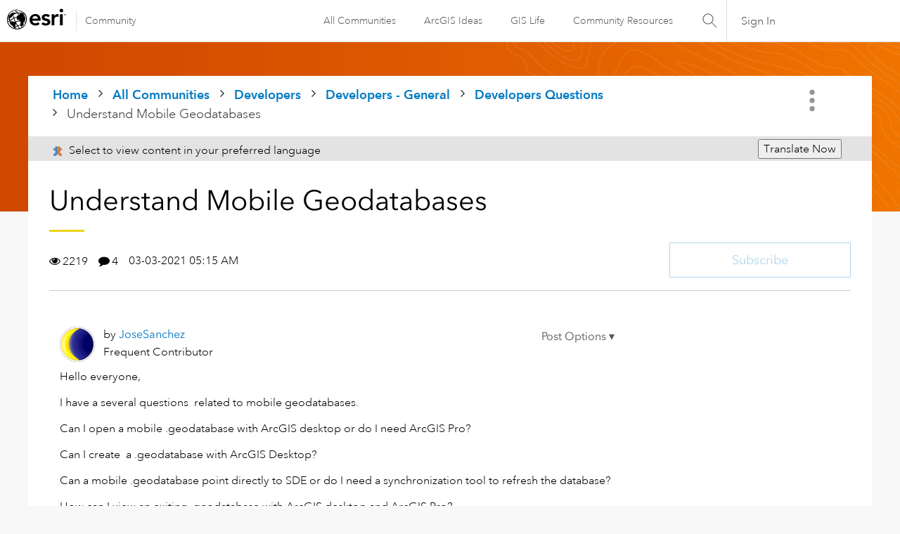

--- FILE ---
content_type: text/html; charset=UTF-8
request_url: https://community.esri.com/t5/developers-questions/understand-mobile-geodatabases/td-p/1032387
body_size: 1918
content:
<!DOCTYPE html>
<html lang="en">
<head>
    <meta charset="utf-8">
    <meta name="viewport" content="width=device-width, initial-scale=1">
    <title></title>
    <style>
        body {
            font-family: "Arial";
        }
    </style>
    <script type="text/javascript">
    window.awsWafCookieDomainList = ['ccqpr47374.lithium.com','community.esri.com'];
    window.gokuProps = {
"key":"AQIDAHjcYu/GjX+QlghicBgQ/7bFaQZ+m5FKCMDnO+vTbNg96AE2d60Q/ObrltvLwmETCDa3AAAAfjB8BgkqhkiG9w0BBwagbzBtAgEAMGgGCSqGSIb3DQEHATAeBglghkgBZQMEAS4wEQQM/uJBw6u1fb9vj1MZAgEQgDsRQ2/sks/D/RVlSVbME4Dj3wRkJD2FZ07abhptl33LwU7tGyATwZ4iwbGQYUhO6BHjaEkO4LpswPF/iQ==",
          "iv":"D549rwE7hgAABxSv",
          "context":"RiNJgZdb/xFd36LRTCVE3Up09MrJnIivu3iFQel3DT6m5cZMr0m1pDhEaUG5CmDWX9xsVKpXE1vAoJ+/ZGLPpiAEXg7dfN3d7zsQLnhm0wFlQRmEhLuuYPB9/7MXqeLXvZKNqjm6x2g/GsmzMsPdTMi2YqvnDwH240Sjc6fz0JLvriNMQEAnl8f//sboIHdOKnoVyu8kHsmEbcQUxYYB2voTj3a7mOa/VWl3p4TohHabcabj6iOlrZaNi6ezigvoyh0RSg8nYXiug1klINRGrr0TbMjTgCvownXPsxsxcQ54rfV4Q1dM4JLlrE67/bEPCugLzijoTTJETF5llogiqEbWAcCbCcDaHxPuDH5J21hj9lbDXeScjkZ8rcbDUcc5pRwCAAaQJig6Ws2WiJqGv0XkNXlMAxk+"
};
    </script>
    <script src="https://bc0439715fa6.967eb88d.us-east-2.token.awswaf.com/bc0439715fa6/dd69015656bc/4f1470dc65ad/challenge.js"></script>
</head>
<body>
    <div id="challenge-container"></div>
    <script type="text/javascript">
        AwsWafIntegration.saveReferrer();
        AwsWafIntegration.checkForceRefresh().then((forceRefresh) => {
            if (forceRefresh) {
                AwsWafIntegration.forceRefreshToken().then(() => {
                    window.location.reload(true);
                });
            } else {
                AwsWafIntegration.getToken().then(() => {
                    window.location.reload(true);
                });
            }
        });
    </script>
    <noscript>
        <h1>JavaScript is disabled</h1>
        In order to continue, we need to verify that you're not a robot.
        This requires JavaScript. Enable JavaScript and then reload the page.
    </noscript>
</body>
</html>

--- FILE ---
content_type: text/javascript
request_url: https://community.esri.com/html/@E538E17E485E787BF169C99B3A5D8DC1/assets/esri-global--navigation.js
body_size: 244
content:
(function() {
  
  function generateOverlay() {
    var mnuMobileHeader = document.querySelector('.esri-header') && document.querySelector('.esri-header');
    var mnuMobileOverlay = document.querySelector('.esri-header--overlay') && document.querySelector('.esri-header--overlay');
    
    if(!mnuMobileOverlay) {
      mnuOverlay = document.createElement('div');
      mnuOverlay.setAttribute('class', 'esri-header--overlay');
      mnuMobileHeader.appendChild(mnuOverlay);
      mnuOverlay.setAttribute('data-active', 'true');
    }else{
      mnuMobileHeader.removeChild(mnuMobileOverlay);
    }
  }

  function toggleMobileMenu() {
    var mnuMobileToggle = document.querySelector('.esri-header--mobile');
    var mnuMobileNavigation = document.querySelector('.esri-header--navigation');
    var mnuMobileActive = false;
  
    mnuMobileToggle.addEventListener('click', function(e) {
      mnuMobileNavigation.hasAttribute('data-active') && mnuMobileNavigation.setAttribute('data-active', !mnuMobileActive);
      mnuMobileActive = !mnuMobileActive;
      generateOverlay();
    });  
  }

  window.addEventListener('DOMContentLoaded', function() {
    toggleMobileMenu();
  });
}());